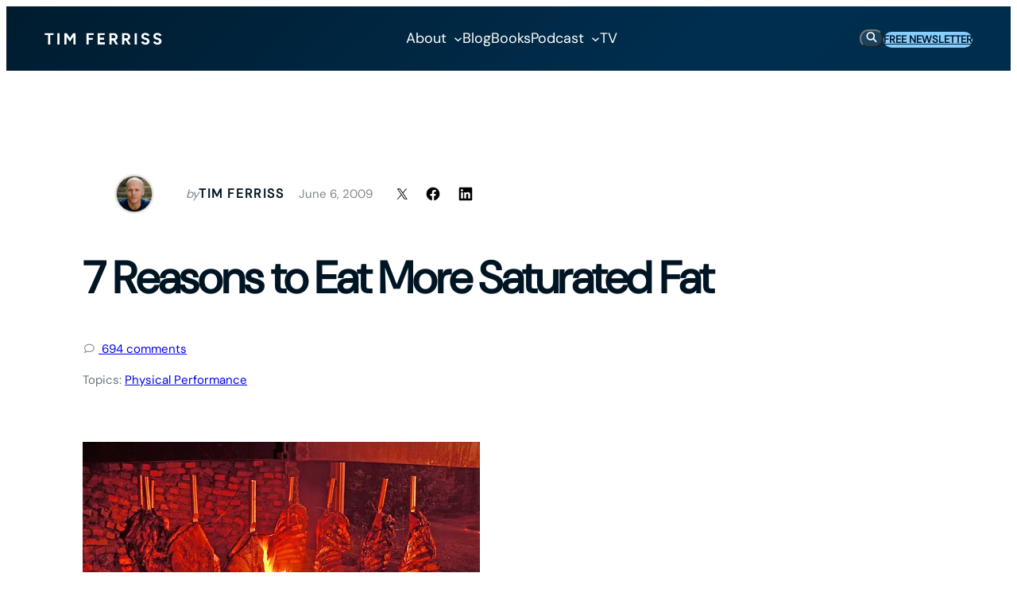

--- FILE ---
content_type: image/svg+xml
request_url: https://tim.blog/wp-content/uploads/2025/05/search.svg
body_size: 266
content:
<?xml version="1.0" encoding="UTF-8"?> <svg xmlns="http://www.w3.org/2000/svg" width="14" height="14" viewBox="0 0 14 14" fill="none"><path d="M11.0625 5.40234C11.0625 6.57031 10.6816 7.66211 10.0469 8.52539L13.2461 11.75C13.5762 12.0547 13.5762 12.5879 13.2461 12.8926C12.9414 13.2227 12.4082 13.2227 12.1035 12.8926L8.87891 9.66797C8.01562 10.3281 6.92383 10.6836 5.78125 10.6836C2.86133 10.6836 0.5 8.32227 0.5 5.40234C0.5 2.50781 2.86133 0.121094 5.78125 0.121094C8.67578 0.121094 11.0625 2.50781 11.0625 5.40234ZM5.78125 9.05859C7.07617 9.05859 8.26953 8.37305 8.92969 7.23047C9.58984 6.11328 9.58984 4.7168 8.92969 3.57422C8.26953 2.45703 7.07617 1.74609 5.78125 1.74609C4.46094 1.74609 3.26758 2.45703 2.60742 3.57422C1.94727 4.7168 1.94727 6.11328 2.60742 7.23047C3.26758 8.37305 4.46094 9.05859 5.78125 9.05859Z" fill="white"></path></svg> 